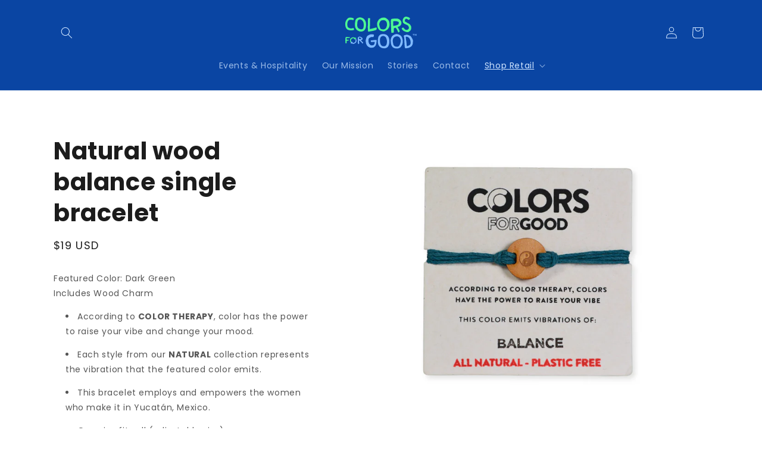

--- FILE ---
content_type: application/x-javascript; charset=utf-8
request_url: https://bundler.nice-team.net/app/shop/status/colors-x.myshopify.com.js?1769803657
body_size: -362
content:
var bundler_settings_updated='1679416796';